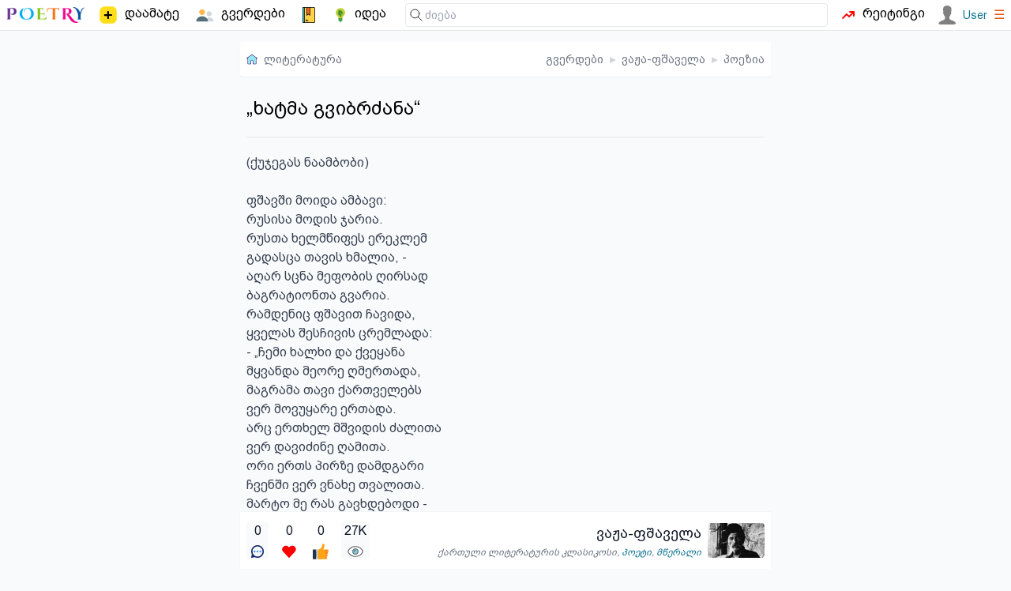

--- FILE ---
content_type: text/html; charset=utf-8
request_url: https://poetry.ge/poets/vazha-pshavela/poems/2723.khatma-gvibrdzana.htm
body_size: 3888
content:
<!DOCTYPE html>
<html lang="ge">
<head>
    <meta charset="utf-8">
    <title>„ხატმა გვიბრძანა“ - ვაჟა-ფშაველა  | პოეზია</title>
    <meta http-equiv="X-UA-Compatible" content="IE=edge" />
    <meta name="viewport" content="width=device-width, initial-scale=1">
    <meta http-equiv="content-language" content="ka_GE">
    <meta name="description" content="(ქუჯეგას ნაამბობი)

ფშავში მოიდა ამბავი:
რუსისა მოდის ჯარია.
რუსთა ხელმწიფეს ერეკლემ
გადასცა თავის ხმალია, -
აღარ სცნა მეფობის ღირსად
ბაგრატიონთა გვარია.
რამდენიც">
    <link rel="icon" href="/.ico" type="image/x-icon">
            <meta property="og:image" content="https://poetry.ge/poets/vazha-pshavela/photos/45.moxuci-vaja-pshavela-foto.jpg" />
    <link rel="canonical" href="https://poetry.ge/poets/vazha-pshavela/poems/2723.khatma-gvibrdzana.htm" />
<link rel="stylesheet" href="/tw/dist/style.css?d=21">
        <script>
        var is_auth = false;
        
        function toggleMenu(id)
        {
            let item = document.getElementById(id);
            if (item.style.display==='block') {
                item.style.display = 'none';
                return false;
            }
            item.style.display='block';
        }
    </script>
</head>
<body>

<nav class="top-nav">
    <!-- main sections -->
    <div class="main-nav">
        <!-- logo -->
        <a href="/" class="logo">
            <img src="/logo/poetry-lovers-mini.png"  width="100" alt="პორტალის ლოგო" />
        </a>
        <a href="/publish/new" class="menu-item ">
            <img height="26" width="26" src="/icon-free/add2.svg">
            <span class=" sm:block">დაამატე</span>
        </a>
        <a href="/pages" class="menu-item ">
            <img src="/icon-free/group.png" width="25" height="25" />
            <span>გვერდები</span>
        </a>
        <a href="/entries" class="menu-item ">
            <span class="icon icon-notebook"></span>
        </a>
        <a href="/idea" class="menu-item ">
            <span class="icon icon-idea"></span>
            <span class="hidden xxs:block">იდეა</span>
        </a>
            </div>

    <div class="flex flex-grow w-full relative">
        <!-- search -->
        <form class="find" action="https://cse.google.com/cse">
            <span class="icon icon-find"></span>
            <input type="hidden" name="cx" value="015392068445862428243:y_ucditpb_e" />
            <input  type="search" name="q"
                    placeholder="ძიება"
            />
        </form>

        <a href="/rating" class="menu-item ">
            <span class="icon icon-trending"></span>
            <span class="hidden md:block">რეიტინგი</span>
        </a>
        &nbsp;&nbsp;
        <div class="auth">
                            <a href="/auth/login" class="user">
                    <img src="/M.svg" width="24" height="24" />
                    <span class="text-sm font-medium">User</span>
                </a>
                        <a href="#" onclick="toggleMenu('user-menu'); return false;"><span class="text-orange-600">&#9776;</span></a>

            <div class="sub-holder hidden" id="user-menu">
                <ul class="sub">
                                        <li><a rel="nofollow" href="/auth/register"  class="">რეგისტრაცია</a></li>
                    <li><a rel="nofollow" href="/auth/login"  class="">ავტორიზაცია</a></li>
                                    </ul>
            </div>
        </div>

    </div>
</nav>


<div class="content">

    <nav class="breads"><a href="https://poetry.ge" class="flex space-x-2 place-items-center"><span class="icon icon-home"></span><span class="hidden xxs:inline">ლიტერატურა</span></a><div class="flex-grow"></div><a href="https://poetry.ge/pages" >გვერდები</a> <b>&blacktriangleright;</b> <a href="https://poetry.ge/poets/vazha-pshavela" >ვაჟა-ფშაველა </a> <b>&blacktriangleright;</b> <a href="https://poetry.ge/poets/vazha-pshavela/poems" >პოეზია</a></nav>
    
    
<div class="p-2 bg-play">
    <h1 class="">„ხატმა გვიბრძანა“</h1>
    <hr class="splitter">
        <pre>(ქუჯეგას ნაამბობი)

ფშავში მოიდა ამბავი:
რუსისა მოდის ჯარია.
რუსთა ხელმწიფეს ერეკლემ
გადასცა თავის ხმალია, -
აღარ სცნა მეფობის ღირსად
ბაგრატიონთა გვარია.
რამდენიც ფშავით ჩავიდა,
ყველას შესჩივის ცრემლადა:
- „ჩემი ხალხი და ქვეყანა
მყვანდა მეორე ღმერთადა,
მაგრამა თავი ქართველებს
ვერ მოვუყარე ერთადა.
არც ერთხელ მშვიდის ძალითა
ვერ დავიძინე ღამითა.
ორი ერთს პირზე დამდგარი
ჩვენში ვერ ვნახე თვალითა.
მარტო მე რას გავხდებოდი -
ერეკლე - თავის ხმალითა!..“

ეს ხმა ყაენთან მისულა,
გამწარებულა თათარი,
სახონთქროს თურმე ხონთქარმა
დააწყებინა დგანდგარი.
შაყრა ჩვენს დასრბეველად
დიდი და მცირე, რაც არი,
და დაღისტანიც ყალხს შედგა,
როგორც სარჩოლად აფთარი...
ჩვენც არ გვიამა, რო გითხრა,
განაძრახები მეფისა, -
ყველას თავზარი დაგვეცა
ახალი რბევა-ყვლეფისა.
მალევ კაცები გავგზავნეთ
ფშავ-ხევსურეთის მხარესა.
ვამზადებთ ტყვია წამალსა,
ფიქრსა ვფიქრობდით მწარესა.
მძიმე ლაშქარი მოიდა,
ლაშარის გორი აივსო,
ჩვენს გულს ნანებით საკირე,
ვხედავთ, რომ დაქრა, დაივსო.
ასტყდა ქადაგი, ჩვეულებრ,
ხატსა ჰკითხავდა რჩევასა,
მაგრამ უყურებ განგებას,
უყურე უფლის ნებასა!..
ჩვენ ჩვენი ლაშარის ჯვარი, -
(რას ვიფიქრებდით ამასა) –
საომრად გამზადებულთა
პირს გაგვავლევდა ჩალასა.
გვეტყოდა: „ჩემო გშავლებო,
მე გამიგონეთ მამასა,
ტყუილად თავზე გადიცვამთ
ტანჯვასა და ხათაბალასა.
დრომდის ყვავილი აქვს გასული
ჩემს ხმალს და იმის ძალასა.
გირჩევთ შინი-შინ წახვიდეთ,
გაჰყვეთ არაგვის ჭალასა.
რუსის დავლათი ორს ადლზე
დაბლა გაარღვევს მიწასა.
თითონ უფალი ჰლალაობს,
სხვას არ თხოულობს ძიძასა“.
ეს იყო... წელები დაგვწყდა
შვილ-შვილიშვილებს, ბიძასა.
ხმალი ჩავაგეთ ქარქასში,
თოფი შავკიდეთ კაჩხასა,
დღემდის გულს ვასმევთ ბალღამსა
და აღარც ვამბობთ არასა.</pre>
    <p class='source'><em>წყარო: litklubi.ge</em></p></div>

<div id="tags-container" class="m-2 ml-0 flex flex-wrap gap-1">
</div>

<p class="text flex flex-row place-items-center gap-2 p-2">
    <i class="icon icon-copy-1"></i>
    <i>შეგიძლიათ გააზიაროთ მასალა, თუ მიუთითებთ ავტორს.</i>
</p>


            <div class="comment-box" id="comments">
                <div class="comment-box-header"><span class="icon icon-comment"></span>
                <h5><span id="comment-count">0</span> კომენტარი </h5>
                </div>
                
                <form action="#comments" method="post">
                    <input type="hidden" name="r" />
                    <textarea  name="c" rows="3" disabled >კომენტარის დასამატებლად, გთხოვთ გაიაროთ ავტორიზაცია</textarea>
                    <div class="form-group"><button disabled>კომენტარი</button></div>
                </form></div>

<div class="grow"></div>
<!--action buttons-->
<footer>

    <a id="comment-2-2723" href="#comments" class="action current-user" title="კომენტარი"><span title='0'>0</span><i class="icon icon-comment"></i></a> <a id="favorite-2-2723" href="javascript:void(0);" onclick="return user_action('favorite', 2, 2723);" class="action " title="რჩეულები"><span title='0'>0</span><i class="icon icon-favorite"></i></a> <a id="like-2-2723" href="javascript:void(0);" onclick="return user_action('like', 2, 2723);" class="action " title="მოწონება"><span title='0'>0</span><i class="icon icon-like"></i></a> <a id="view-2-2723" class="action current-user" title="ნახვა"><span title='26 691'>27K</span><i class="icon icon-view"></i></a>
    <div class="flex-grow"></div>

    <!--author-->
    <div class="author">
        <div class="space-y-0.5">
            <h2><a href="/poets/vazha-pshavela">ვაჟა-ფშაველა </a></h2>
            <p><span>ქართული ლიტერატურის კლასიკოსი</span>, <a class="link" href="/pages?query=%E1%83%9E%E1%83%9D%E1%83%94%E1%83%A2%E1%83%98">პოეტი</a>, <a class="link" href="/pages?query=%E1%83%9B%E1%83%AC%E1%83%94%E1%83%A0%E1%83%90%E1%83%9A%E1%83%98">მწერალი</a></p>
        </div>
        <a href='/poets/vazha-pshavela/photos/45.moxuci-vaja-pshavela-foto.htm'>
            <img src='/poets/vazha-pshavela/photos/45.small.moxuci-vaja-pshavela-foto.jpg' alt='ვაჟა-ფშაველა  - ფოტო' ></a>    </div>
</footer>
            <div class="fb-like" data-href="http://poetry.ge/poets/vazha-pshavela/poems/2723.khatma-gvibrdzana.htm"
             data-layout="button_count" data-action="like"
             data-size="small" data-show-faces="false" data-share="true">
        </div>
    
    <div id="copy" class="gap-x-2">
        <p class="grow">
            &copy; POETRY.GE 2013 - 2026        </p>
        <div class="flex-grow"></div>
        <a href="https://www.facebook.com/poetry.ge">
            Facebook
        </a>
        <a target="_blank" href="https://t.me/+nrYFOqjxZH9iMTU6">
            Telegram
        </a>
        <a href="/contact">
            კონტაქტი
        </a>
    </div>

    <div class="flex w-full">
        <div id="top-ge-counter-container" class="m-auto" data-site-id="97798"></div>
    </div>

</div>


<script src="/m.js?v=7"></script>

<script>
    (function (i, s, o, g, r, a, m) {
        i['GoogleAnalyticsObject'] = r;
        i[r] = i[r] || function () {
            (i[r].q = i[r].q || []).push(arguments)}, i[r].l = 1 * new Date();
        a = s.createElement(o),
                m = s.getElementsByTagName(o)[0];
        a.async = 1;
        a.src = g;
        m.parentNode.insertBefore(a, m)
    })(window, document, 'script', 'https://www.google-analytics.com/analytics.js', 'ga');

    ga('create', 'UA-42743520-1', 'auto');
    ga('send', 'pageview');
</script>
<script async defer src="https://connect.facebook.net/en_US/sdk.js#xfbml=1&version=v3.2"></script>

<script async src="https://counter.top.ge/counter.js"></script>
</body>
</html>